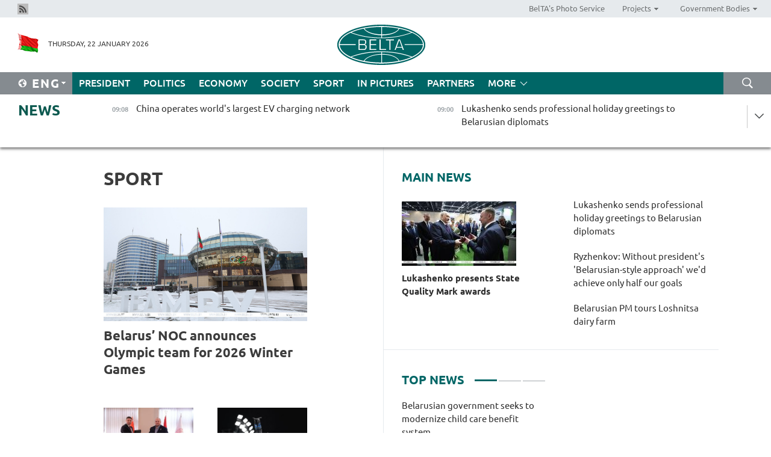

--- FILE ---
content_type: text/html; charset=UTF-8
request_url: https://eng.belta.by/sport/page/23/?day=05&month=10&year=22
body_size: 11925
content:
    
    	<!DOCTYPE HTML>
	<html lang="en-EN" >
	<head  prefix="article: https://ogp.me/ns/article#">
		<title>Sport Page 23</title>
		<meta http-equiv="Content-Type" content="text/html; charset=utf-8">
                <meta name="viewport" content="width=device-width">
		<link rel="stylesheet" href="/styles/general_styles.css" type="text/css">
                                <link rel="stylesheet" href="/styles/styles2.css?1769063081" type="text/css">
                                <link rel="stylesheet" href="/styles/styles.css?1769063081" type="text/css">
                <link rel="stylesheet" href="/styles/tr_styles.css" type="text/css">
                            <link rel="icon" href="/desimages/fav.png" type="image/png">
		<meta name="keywords" content="sports news, sports, all about sports, football, football news, hockey, hockey news, biathlon, results, score, Domracheva, tennis, basketball, volleyball, tournament standings, match results, world championship, European championship, gymnastics, freestyle, BATE, Dinamo">
		<meta name="description" content="Sports. Sports news. Belarusian and world sports news. From football and hockey to tennis and biathlon Page 23">
                
                 <link rel = "canonical" href="https://eng.belta.by/sport/page/23/">
                 
	    		                        <!-- Yandex.Metrika informer -->
<a href="https://metrika.yandex.by/stat/?id=15029098&amp;from=informer"
target="_blank" rel="nofollow"><img src="https://informer.yandex.ru/informer/15029098/1_1_FFFFFFFF_EFEFEFFF_0_pageviews"
style="width:80px; height:15px; border:0; display:none" alt="Яндекс.Метрика" title="Яндекс.Метрика: данные за сегодня (просмотры)" class="ym-advanced-informer" data-cid="15029098" data-lang="ru" /></a>
<!-- /Yandex.Metrika informer -->

<!-- Yandex.Metrika counter -->
<script type="text/javascript" >
   (function(m,e,t,r,i,k,a){m[i]=m[i]||function(){(m[i].a=m[i].a||[]).push(arguments)};
   m[i].l=1*new Date();
   for (var j = 0; j < document.scripts.length; j++) {if (document.scripts[j].src === r) { return; }}
   k=e.createElement(t),a=e.getElementsByTagName(t)[0],k.async=1,k.src=r,a.parentNode.insertBefore(k,a)})
   (window, document, "script", "https://mc.yandex.ru/metrika/tag.js", "ym");

   ym(15029098, "init", {
        clickmap:true,
        trackLinks:true,
        accurateTrackBounce:true,
        webvisor:true
   });
</script>
<noscript><div><img src="https://mc.yandex.ru/watch/15029098" style="position:absolute; left:-9999px;" alt="" /></div></noscript>
<!-- /Yandex.Metrika counter -->

            
                        <meta name="google-site-verification" content="Dd8uWU7VCf77OeeHXR5DHMQmZ-7j6FLk_JRDg71UqnQ" />

            
        

                                                                	</head>
	
	<body>

                
        <a id="top"></a>

    <div class="all   ">
        <div class="ban_main_top">
            
        </div>
        <div class="top_line">
	                <div class="social_icons">
                                          <a href="/rss" title="Rss"  target ="_self" onmouseover="this.children[0].src='https://eng.belta.by/images/storage/banners/000015_e75332d9759a535dbd02582b38240ace_work.jpg'" onmouseout="this.children[0].src='https://eng.belta.by/images/storage/banners/000015_06c67faab12793f011de90a38aef8cf1_work.jpg'">
                    <img src="https://eng.belta.by/images/storage/banners/000015_06c67faab12793f011de90a38aef8cf1_work.jpg" alt="Rss" title="Rss" />
                </a>
                        </div>
    
	        <script>
        var scroll_items = Array();
    </script>
<div class="projects_menu">
	
                    <div class="projects_menu_item " id="pr_el_97"><a target="_blank"  href="https://photobelta.by/"  title="BelTA&#039;s Photo Service" >
            <span>BelTA&#039;s Photo Service</span>    </a>
            </div>
	
                    <div class="projects_menu_item projects_menu_drop" id="pr_el_98"><a   href="https://eng.belta.by/"  title="Projects" >
            <span>Projects</span>    </a>
                    <script>
                var scroll_pr_m = "pr_m_98";
                scroll_items[scroll_items.length] = "pr_m_98";
            </script>
          <div class="projects_menu_s" id="pr_m_98">  
           	
                <div class="pr_menu_s_item">
                                                                                                                        <a target="_blank"   href="https://atom.belta.by/en" title="NUCLEAR POWER IN BELARUS AND WORLDWIDE" >NUCLEAR POWER IN BELARUS AND WORLDWIDE</a>
                        
                                    </div>
                       </div> 
            </div>
	
                    <div class="projects_menu_item projects_menu_drop" id="pr_el_105"><a   href="https://eng.belta.by/"  title="Government Bodies" >
            <span>Government Bodies</span>    </a>
                    <script>
                var scroll_pr_m = "pr_m_105";
                scroll_items[scroll_items.length] = "pr_m_105";
            </script>
          <div class="projects_menu_s" id="pr_m_105">  
           	
                <div class="pr_menu_s_item">
                                                                                                                        <a target="_blank"   href="http://president.gov.by/en/" title="President of the Republic of Belarus" >President of the Republic of Belarus</a>
                        
                                    </div>
            	
                <div class="pr_menu_s_item">
                                                                                                                        <a target="_blank"   href="http://www.government.by/en/" title="The Council of Ministers of the Republic of Belarus" >The Council of Ministers of the Republic of Belarus</a>
                        
                                    </div>
            	
                <div class="pr_menu_s_item">
                                                                                                                        <a target="_blank"   href="http://www.sovrep.gov.by/en/" title="The Council of the Republic of the National Assembly of the Republic of Belarus" >The Council of the Republic of the National Assembly of the Republic of Belarus</a>
                        
                                    </div>
            	
                <div class="pr_menu_s_item">
                                                                                                                        <a target="_blank"   href="http://house.gov.by/index.php/,,,,,1,0,0.html" title="The House of Representatives of the National Assembly of the Republic of Belarus" >The House of Representatives of the National Assembly of the Republic of Belarus</a>
                        
                                    </div>
            	
                <div class="pr_menu_s_item">
                                                                                                                        <a target="_blank"   href="http://www.kc.gov.by/en/main.aspx" title="The Constitutional Court of the Republic of Belarus" >The Constitutional Court of the Republic of Belarus</a>
                        
                                    </div>
            	
                <div class="pr_menu_s_item">
                                                                                                                        <a target="_blank"   href="http://www.supcourt.by/" title="The Supreme Court of the Republic of Belarus" >The Supreme Court of the Republic of Belarus</a>
                        
                                    </div>
            	
                <div class="pr_menu_s_item">
                                                                                                                        <a target="_blank"   href="http://www.kgk.gov.by/en" title="The State Control Committee of the Republic of Belarus" >The State Control Committee of the Republic of Belarus</a>
                        
                                    </div>
            	
                <div class="pr_menu_s_item">
                                                                                                                        <a target="_blank"   href="http://www.prokuratura.gov.by/en/" title="The Prosecutor General’s Office of the Republic of Belarus" >The Prosecutor General’s Office of the Republic of Belarus</a>
                        
                                    </div>
            	
                <div class="pr_menu_s_item">
                                                                                                                        <a target="_blank"   href="http://www.nbrb.by/engl/" title="The National Bank of the Republic of Belarus" >The National Bank of the Republic of Belarus</a>
                        
                                    </div>
            	
                <div class="pr_menu_s_item">
                                                                                                                        <a target="_blank"   href="http://www.mas.by/ru" title="Ministry of Architecture and Construction" >Ministry of Architecture and Construction</a>
                        
                                    </div>
            	
                <div class="pr_menu_s_item">
                                                                                                                        <a target="_blank"   href="http://mvd.gov.by/en/main.aspx" title="Ministry of the Interior" >Ministry of the Interior</a>
                        
                                    </div>
            	
                <div class="pr_menu_s_item">
                                                                                                                        <a target="_blank"   href="http://minzdrav.gov.by/" title="Ministry of Public Health" >Ministry of Public Health</a>
                        
                                    </div>
            	
                <div class="pr_menu_s_item">
                                                                                                                        <a target="_blank"   href="http://www.mjkx.gov.by/" title="Ministry of Housing and Utilities Services" >Ministry of Housing and Utilities Services</a>
                        
                                    </div>
            	
                <div class="pr_menu_s_item">
                                                                                                                        <a target="_blank"   href="http://mfa.gov.by/en/" title="Ministry of Foreign Affairs" >Ministry of Foreign Affairs</a>
                        
                                    </div>
            	
                <div class="pr_menu_s_item">
                                                                                                                        <a target="_blank"   href="http://www.mininform.gov.by/ru/" title="Ministry of Information" >Ministry of Information</a>
                        
                                    </div>
            	
                <div class="pr_menu_s_item">
                                                                                                                        <a target="_blank"   href="http://www.nalog.gov.by/ru/" title="Ministry for Taxes and Levies" >Ministry for Taxes and Levies</a>
                        
                                    </div>
            	
                <div class="pr_menu_s_item">
                                                                                                                        <a target="_blank"   href="http://www.kultura.by/" title="Ministry of Culture" >Ministry of Culture</a>
                        
                                    </div>
            	
                <div class="pr_menu_s_item">
                                                                                                                        <a target="_blank"   href="http://www.mlh.gov.by/en/forestry/resources.html" title="Ministry of Forestry" >Ministry of Forestry</a>
                        
                                    </div>
            	
                <div class="pr_menu_s_item">
                                                                                                                        <a target="_blank"   href="http://www.mil.by/en/" title="Ministry of Defense" >Ministry of Defense</a>
                        
                                    </div>
            	
                <div class="pr_menu_s_item">
                                                                                                                        <a target="_blank"   href="http://edu.gov.by/" title="Ministry of Education" >Ministry of Education</a>
                        
                                    </div>
            	
                <div class="pr_menu_s_item">
                                                                                                                        <a target="_blank"   href="http://minpriroda.gov.by/en/" title="Ministry of Natural Resources and Environmental Protection" >Ministry of Natural Resources and Environmental Protection</a>
                        
                                    </div>
            	
                <div class="pr_menu_s_item">
                                                                                                                        <a target="_blank"   href="http://www.minprom.gov.by/eng/welcome" title="Ministry of Industry" >Ministry of Industry</a>
                        
                                    </div>
            	
                <div class="pr_menu_s_item">
                                                                                                                        <a target="_blank"   href="http://www.mpt.gov.by/en/" title="Ministry of Communications and Informatization" >Ministry of Communications and Informatization</a>
                        
                                    </div>
            	
                <div class="pr_menu_s_item">
                                                                                                                        <a target="_blank"   href="https://www.mshp.gov.by/" title="Ministry of Agriculture and Food" >Ministry of Agriculture and Food</a>
                        
                                    </div>
            	
                <div class="pr_menu_s_item">
                                                                                                                        <a target="_blank"   href="http://mst.gov.by/en" title="Ministry of Sport and Tourism" >Ministry of Sport and Tourism</a>
                        
                                    </div>
            	
                <div class="pr_menu_s_item">
                                                                                                                        <a target="_blank"   href="http://www.mintorg.gov.by/index.php?lang=en" title="Ministry of Trade" >Ministry of Trade</a>
                        
                                    </div>
            	
                <div class="pr_menu_s_item">
                                                                                                                        <a target="_blank"   href="http://www.mintrans.gov.by/eng/index" title="Ministry of Transport and Communications" >Ministry of Transport and Communications</a>
                        
                                    </div>
            	
                <div class="pr_menu_s_item">
                                                                                                                        <a target="_blank"   href="http://www.mintrud.gov.by/en" title="Ministry of Labour and Social Protection" >Ministry of Labour and Social Protection</a>
                        
                                    </div>
            	
                <div class="pr_menu_s_item">
                                                                                                                        <a target="_blank"   href="http://mchs.gov.by/" title="Ministry for Emergency Situations" >Ministry for Emergency Situations</a>
                        
                                    </div>
            	
                <div class="pr_menu_s_item">
                                                                                                                        <a target="_blank"   href="http://www.minfin.gov.by/" title="Ministry of Finance" >Ministry of Finance</a>
                        
                                    </div>
            	
                <div class="pr_menu_s_item">
                                                                                                                        <a target="_blank"   href="http://www.economy.gov.by/en" title="Ministry of Economy" >Ministry of Economy</a>
                        
                                    </div>
            	
                <div class="pr_menu_s_item">
                                                                                                                        <a target="_blank"   href="http://www.minenergo.gov.by/en" title="Ministry of Energy" >Ministry of Energy</a>
                        
                                    </div>
            	
                <div class="pr_menu_s_item">
                                                                                                                        <a target="_blank"   href="http://minjust.gov.by/en/" title="Ministry of Justice" >Ministry of Justice</a>
                        
                                    </div>
            	
                <div class="pr_menu_s_item">
                                                                                                                        <a target="_blank"   href="http://www.gki.gov.by/" title="State Committee for the Management of State Property" >State Committee for the Management of State Property</a>
                        
                                    </div>
            	
                <div class="pr_menu_s_item">
                                                                                                                        <a target="_blank"   href="http://www.gknt.gov.by/opencms/opencms/en/index.html" title="State Committee for Science and Technologies" >State Committee for Science and Technologies</a>
                        
                                    </div>
            	
                <div class="pr_menu_s_item">
                                                                                                                        <a target="_blank"   href="http://gosstandart.gov.by/en-US/" title="State Committee for Standardization" >State Committee for Standardization</a>
                        
                                    </div>
            	
                <div class="pr_menu_s_item">
                                                                                                                        <a target="_blank"   href="http://gpk.gov.by/" title="State Border Committee" >State Border Committee</a>
                        
                                    </div>
            	
                <div class="pr_menu_s_item">
                                                                                                                        <a target="_blank"   href="http://www.gtk.gov.by/en" title="State Customs Committee" >State Customs Committee</a>
                        
                                    </div>
            	
                <div class="pr_menu_s_item">
                                                                                                                        <a target="_blank"   href="http://www.belstat.gov.by/en/" title="National Statistics Committee" >National Statistics Committee</a>
                        
                                    </div>
            	
                <div class="pr_menu_s_item">
                                                                                                                        <a target="_blank"   href="http://sk.gov.by/en/" title="Investigative Committee of the Republic of Belarus" >Investigative Committee of the Republic of Belarus</a>
                        
                                    </div>
            	
                <div class="pr_menu_s_item">
                                                                                                                        <a target="_blank"   href="http://brest-region.gov.by/index.php/en/" title="Brest Oblast Executive Committee" >Brest Oblast Executive Committee</a>
                        
                                    </div>
            	
                <div class="pr_menu_s_item">
                                                                                                                        <a target="_blank"   href="http://www.vitebsk-region.gov.by/en" title="Vitebsk Oblast Executive Committee" >Vitebsk Oblast Executive Committee</a>
                        
                                    </div>
            	
                <div class="pr_menu_s_item">
                                                                                                                        <a target="_blank"   href="http://gomel-region.gov.by/en/" title="Gomel Oblast Executive Committee" >Gomel Oblast Executive Committee</a>
                        
                                    </div>
            	
                <div class="pr_menu_s_item">
                                                                                                                        <a target="_blank"   href="http://www.region.grodno.by/en" title="Grodno Oblast Executive Committee" >Grodno Oblast Executive Committee</a>
                        
                                    </div>
            	
                <div class="pr_menu_s_item">
                                                                                                                        <a target="_blank"   href="http://www.minsk-region.gov.by/en/" title="Minsk Oblast Executive Committee" >Minsk Oblast Executive Committee</a>
                        
                                    </div>
            	
                <div class="pr_menu_s_item">
                                                                                                                        <a target="_blank"   href="http://mogilev-region.gov.by/en" title="Mogilev Oblast Executive Committee" >Mogilev Oblast Executive Committee</a>
                        
                                    </div>
            	
                <div class="pr_menu_s_item">
                                                                                                                        <a target="_blank"   href="http://minsk.gov.by/en/" title="Minsk City Executive Committee" >Minsk City Executive Committee</a>
                        
                                    </div>
                       </div> 
            </div>
</div>

     
        </div>
        <div class="header">
            <div class="header_date">
                                            <a class="header_flag" href="https://eng.belta.by" title="Flag"  target ="_self">
                <img 
                    src="https://eng.belta.by/images/storage/banners/000205_a31067f5f47a6d3dd1198811096c7f92_work.jpg" 
                    alt="Flag" 
                    title="Flag" 
                                    />
            </a>
            
                Thursday, 22 January 2026
            </div>
	            	        <div class="logo">
            
                                                                    <a href="/" title="Belarusian Telegraph Agency"  target ="_self">
                            <span class="logo_img"><img src="https://eng.belta.by/images/storage/banners/000016_c6fefed385e51552b15905774bf48fbf_work.jpg" alt="Belarusian Telegraph Agency" title="Belarusian Telegraph Agency" /></span>
                                                    </a>
                                                        </div>
    
            <div class="weather_currency">
                <div class="weather_currency_inner">
                
	 	
                </div>
	    
            </div>
        </div>
    <div class="menu_line" >

	    <div class="main_langs" id="main_langs">
            <div class="main_langs_inner" id="main_langs_inner">
	
                                                    	
                                    <div class="main_lang_item" ><a target="_blank"   href="https://belta.by" title="Рус" >Рус</a></div>
        	
                                    <div class="main_lang_item" ><a target="_blank"   href="https://blr.belta.by" title="Бел" >Бел</a></div>
        	
                                    <div class="main_lang_item" ><a target="_blank"   href="https://pol.belta.by/" title="Pl" >Pl</a></div>
        	
                                    <div class="main_lang_item" ><a target="_blank"   href="https://deu.belta.by/" title="Deu" >Deu</a></div>
        	
                                    <div class="main_lang_item" ><a target="_blank"   href="https://esp.belta.by/" title="Esp" >Esp</a></div>
        	
                                    <div class="main_lang_item" ><a target="_blank"   href="https://chn.belta.by/" title="中文" >中文</a></div>
        </div>
<div class="main_lang_item main_lang_selected" ><a   href="https://eng.belta.by/" title="Eng">Eng</a></div>
</div>
		

	       <div class="h_menu_fp" id="h_menu_fp" >
    <div class="h_menu_title" id="h_menu_title">
                Menu
    </div>
            <div class="h_menu_s" id="h_menu_s"></div>
        <div class="menu_more">
            <div class="menu_more_title" id="h_menu_more" >More </div>
                    <div id="h_menu" class="h_menu">
                <div class="content_all_margin">
	                        <div class="menu_els" id="h_menu_line_1">
                                                            <div class="menu_item " id="h_menu_item_1_1">
                            <a   href="https://eng.belta.by/president/" title="President">President</a>
                        </div>
                                                                                <div class="menu_item " id="h_menu_item_1_2">
                            <a   href="https://eng.belta.by/politics/" title="Politics">Politics</a>
                        </div>
                                                                                <div class="menu_item " id="h_menu_item_1_3">
                            <a   href="https://eng.belta.by/economics/" title="Economy">Economy</a>
                        </div>
                                                                                <div class="menu_item " id="h_menu_item_1_4">
                            <a   href="https://eng.belta.by/society/" title="Society">Society</a>
                        </div>
                                                                                <div class="menu_item menu_item_selected" id="h_menu_item_1_5">
                            <a   href="https://eng.belta.by/sport/" title="Sport">Sport</a>
                        </div>
                                                                                <div class="menu_item " id="h_menu_item_1_6">
                            <a   href="https://eng.belta.by/fotoreportage/" title="In Pictures">In Pictures</a>
                        </div>
                                                                                <div class="menu_item " id="h_menu_item_1_7">
                            <a   href="https://eng.belta.by/partner_news/" title="Partners">Partners</a>
                        </div>
                                                </div>
                                            <div class="menu_els" id="h_menu_line_2">
                                                            <div class="menu_item " id="h_menu_item_2_1">
                            <a   href="https://eng.belta.by/photonews/" title="Daily Snapshot">Daily Snapshot</a>
                        </div>
                                                                                <div class="menu_item " id="h_menu_item_2_2">
                            <a   href="https://eng.belta.by/video/" title="Video">Video</a>
                        </div>
                                                </div>
                                            <div class="menu_els" id="h_menu_line_3">
                                                            <div class="menu_item " id="h_menu_item_3_1">
                            <a   href="https://eng.belta.by/about_company/" title="About BelTA">About BelTA</a>
                        </div>
                                                                                <div class="menu_item " id="h_menu_item_3_2">
                            <a   href="https://eng.belta.by/products/" title="Products and services">Products and services</a>
                        </div>
                                                                                <div class="menu_item " id="h_menu_item_3_3">
                            <a   href="https://eng.belta.by/subscription/" title="Subscription">Subscription</a>
                        </div>
                                                                                <div class="menu_item " id="h_menu_item_3_4">
                            <a   href="https://eng.belta.by/contacts/" title="Contact us">Contact us</a>
                        </div>
                                                </div>
                                            <div class="menu_els" id="h_menu_line_4">
                                                            <div class="menu_item " id="h_menu_item_4_1">
                            <a   href="https://eng.belta.by/opinions/" title="Experts">Experts</a>
                        </div>
                                                </div>
                            </div>
       
    </div>
                    </div>
           </div>            
	


	
    
    
	    <div class="search_btn" onclick="open_search('search')"></div>
<form action="/search/getResultsForPeriod/" id="search">
    <input type="text" name="query" value="" placeholder="Search website" class="search_edit"/>
    <input type="submit" value="Search" class="search_submit" />
    <div class="clear"></div>
        <div class="fp_search_where">
        <span id="fp_search_where">Search where:</span>
            <input type="radio" name="group" value="0" id="group_0"/><label for="group_0">Search everywhere</label>
                            </div>
       <div class="fp_search_where">
        <span id="fp_search_when">In period</span>
            <input type="radio" name="period" value="0" id="period_0"/><label for="period_0">Entire period</label>
            <input type="radio" name="period" value="1" id="period_1"/><label for="period_1">Entire day</label>
            <input type="radio" name="period" value="2" id="period_2"/><label for="period_2">Entire week</label>
            <input type="radio" name="period" value="3" id="period_3"/><label for="period_3">Entire month</label>
            <input type="radio" name="period" value="4" id="period_4"/><label for="period_4">Entire year</label>
                </div>
    <div class="search_close close_btn" onclick="close_search('search')"></div>
</form>
   

    </div>
    <div class="top_lenta_inner">
  <div class="top_lenta">
    <a href="/" title="Back to main" class="tl_logo"></a>
    <div class="tl_title">
                    <a href="https://eng.belta.by/all_news" title="News">News</a>
            </div>
                            <div class="tl_inner" id="tl_inner">
        
        <div class="tl_item">
	        	            	        	                                                                        	                	                                <a  href="https://eng.belta.by/partner_news/view/china-operates-worlds-largest-ev-charging-network-176037-2026/"   title="China operates world&#039;s largest EV charging network  ">
                    <span class="tl_date">
                                                                                                <span>09:08</span>
                    </span>
                    <span class="tl_news">China operates world's largest EV charging network  </span>
                    <span class="tl_node">Partners</span>
                </a>
        </div>
        
        <div class="tl_item">
	        	            	        	                                                                        	                	                                <a  href="https://eng.belta.by/president/view/lukashenko-sends-professional-holiday-greetings-to-belarusian-diplomats-176035-2026/"   title="Lukashenko sends professional holiday greetings to Belarusian diplomats">
                    <span class="tl_date">
                                                                                                <span>09:00</span>
                    </span>
                    <span class="tl_news">Lukashenko sends professional holiday greetings to Belarusian diplomats</span>
                    <span class="tl_node">President</span>
                </a>
        </div>
        
        <div class="tl_item">
	        	            	            	            	        	                            <div class="lenta_date_box">
                    <div class="lenta_date">
                   	               21.01.26
	                              <div class="line"></div>
                    </div>
                    </div>
	                                                                        	                	                                <a  href="https://eng.belta.by/society/view/belarusian-interior-ministry-refutes-fake-news-about-indian-national-in-forced-labor-176034-2026/"   title="Belarusian Interior Ministry refutes fake news about Indian national in forced labor">
                    <span class="tl_date">
                                                                                                    <span class="lenta_date_past">21.01.26</span>
                                                <span>22:39</span>
                    </span>
                    <span class="tl_news">Belarusian Interior Ministry refutes fake news about Indian national in forced labor</span>
                    <span class="tl_node">Society</span>
                </a>
        </div>
        
        <div class="tl_item">
	        	            	        	                                                                        	                	                                <a  href="https://eng.belta.by/society/view/analyst-european-regimes-viability-hinges-on-warfare-176031-2026/"   title="Analyst: European regimes’ viability hinges on warfare">
                    <span class="tl_date">
                                                                                                    <span class="lenta_date_past">21.01.26</span>
                                                <span>19:59</span>
                    </span>
                    <span class="tl_news">Analyst: European regimes’ viability hinges on warfare</span>
                    <span class="tl_node">Society</span>
                </a>
        </div>
        
        <div class="tl_item">
	        	            	        	                                                                        	                	                                <a  href="https://eng.belta.by/fotoreportage/view/turkiyes-cappadocia-176022-2026/"   title="Türkiye&#039;s Cappadocia">
                    <span class="tl_date">
                                                                                                    <span class="lenta_date_past">21.01.26</span>
                                                <span>19:42</span>
                    </span>
                    <span class="tl_news">Türkiye's Cappadocia</span>
                    <span class="tl_node">In Pictures</span>
                </a>
        </div>
        
        <div class="tl_item">
	        	            	        	                                                                        	                	                                <a  href="https://eng.belta.by/society/view/belarus-palace-of-independence-opens-new-season-with-tour-for-120-guests-176033-2026/"   title="Belarus’ Palace of Independence opens new season with tour for 120 guests">
                    <span class="tl_date">
                                                                                                    <span class="lenta_date_past">21.01.26</span>
                                                <span>19:27</span>
                    </span>
                    <span class="tl_news">Belarus’ Palace of Independence opens new season with tour for 120 guests</span>
                    <span class="tl_node">Society</span>
                </a>
        </div>
        
        <div class="tl_item">
	        	            	        	                                                                        	                	                                <a  href="https://eng.belta.by/society/view/over-150-meetings-new-partners-council-of-the-republic-takes-stock-of-international-activity-in-2025-176032-2026/"   title="Over 150 meetings, new partners: Council of the Republic takes stock of international activity in 2025">
                    <span class="tl_date">
                                                                                                    <span class="lenta_date_past">21.01.26</span>
                                                <span>19:11</span>
                    </span>
                    <span class="tl_news">Over 150 meetings, new partners: Council of the Republic takes stock of international activity in 2025</span>
                    <span class="tl_node">Society</span>
                </a>
        </div>
        
        <div class="tl_item">
	        	            	        	                                                                        	                	                                <a  href="https://eng.belta.by/society/view/minsk-youth-presents-68-projects-for-100-ideas-for-belarus-competition-176025-2026/"   title="Minsk youth presents 68 projects for 100 Ideas for Belarus contest">
                    <span class="tl_date">
                                                                                                    <span class="lenta_date_past">21.01.26</span>
                                                <span>18:48</span>
                    </span>
                    <span class="tl_news">Minsk youth presents 68 projects for 100 Ideas for Belarus contest</span>
                    <span class="tl_node">Society</span>
                </a>
        </div>
        
        <div class="tl_item">
	        	            	        	                                                                        	                	                                <a  href="https://eng.belta.by/economics/view/belarusian-mtz-explores-tractor-assembly-project-in-tanzania-176030-2026/"   title="Belarusian MTZ explores tractor assembly project in Tanzania
  
 ">
                    <span class="tl_date">
                                                                                                    <span class="lenta_date_past">21.01.26</span>
                                                <span>18:26</span>
                    </span>
                    <span class="tl_news">Belarusian MTZ explores tractor assembly project in Tanzania
  
 </span>
                    <span class="tl_node">Economy</span>
                </a>
        </div>
        
        <div class="tl_item">
	        	            	        	                                                                        	                	                                <a  href="https://eng.belta.by/society/view/belarus-chad-sign-roadmap-to-advance-military-technical-cooperation-176029-2026/"   title="Belarus, Chad sign roadmap to advance military-technical cooperation">
                    <span class="tl_date">
                                                                                                    <span class="lenta_date_past">21.01.26</span>
                                                <span>18:12</span>
                    </span>
                    <span class="tl_news">Belarus, Chad sign roadmap to advance military-technical cooperation</span>
                    <span class="tl_node">Society</span>
                </a>
        </div>
        
        <div class="tl_item">
	        	            	        	                                                                        	                	                                <a  href="https://eng.belta.by/society/view/molostov-belarusian-border-service-effectively-guards-state-border-amid-challenging-conditions-176028-2026/"   title="Molostov: Belarusian border service effectively guards state border amid challenging conditions ">
                    <span class="tl_date">
                                                                                                    <span class="lenta_date_past">21.01.26</span>
                                                <span>17:55</span>
                    </span>
                    <span class="tl_news">Molostov: Belarusian border service effectively guards state border amid challenging conditions </span>
                    <span class="tl_node">Society</span>
                </a>
        </div>
        
        <div class="tl_item">
	        	            	        	                                                                        	                	                                <a  href="https://eng.belta.by/politics/view/fm-comments-on-belarus-role-in-africas-development-176027-2026/"   title="FM comments on Belarus’ role in Africa’s development">
                    <span class="tl_date">
                                                                                                    <span class="lenta_date_past">21.01.26</span>
                                                <span>17:37</span>
                    </span>
                    <span class="tl_news">FM comments on Belarus’ role in Africa’s development</span>
                    <span class="tl_node">Politics</span>
                </a>
        </div>
        
        <div class="tl_item">
	        	            	        	                                                                        	                	                                <a  href="https://eng.belta.by/politics/view/beautiful-women-reliable-tractors-potash-fertilizers-what-else-is-belarus-known-for-abroad-176026-2026/"   title="Beautiful women, reliable tractors, potash fertilizers: What else is Belarus known for abroad?">
                    <span class="tl_date">
                                                                                                    <span class="lenta_date_past">21.01.26</span>
                                                <span>17:18</span>
                    </span>
                    <span class="tl_news">Beautiful women, reliable tractors, potash fertilizers: What else is Belarus known for abroad?</span>
                    <span class="tl_node">Politics</span>
                </a>
        </div>
        
        <div class="tl_item">
	        	            	        	                                                                        	                	                                <a  href="https://eng.belta.by/sport/view/hockey-federations-of-belarus-turkiye-sign-memorandum-of-cooperation-176024-2026/"   title="Hockey federations of Belarus, Türkiye sign memorandum of cooperation ">
                    <span class="tl_date">
                                                                                                    <span class="lenta_date_past">21.01.26</span>
                                                <span>16:58</span>
                    </span>
                    <span class="tl_news">Hockey federations of Belarus, Türkiye sign memorandum of cooperation </span>
                    <span class="tl_node">Sport</span>
                </a>
        </div>
        
        <div class="tl_item">
	        	            	        	                                                                        	                	                                <a  href="https://eng.belta.by/politics/view/ryzhenkov-sees-potential-for-improving-ties-with-european-countries-176023-2026/"   title="Ryzhenkov sees potential for improving ties with European countries">
                    <span class="tl_date">
                                                                                                    <span class="lenta_date_past">21.01.26</span>
                                                <span>16:24</span>
                    </span>
                    <span class="tl_news">Ryzhenkov sees potential for improving ties with European countries</span>
                    <span class="tl_node">Politics</span>
                </a>
        </div>
        
        <div class="tl_item">
	        	            	        	                                                                        	                	                                <a  href="https://eng.belta.by/economics/view/belarusian-milk-processing-plant-to-be-set-up-in-russias-kirov-oblast-176019-2026/"   title="Belarusian milk processing plant to be set up in Russia’s Kirov Oblast">
                    <span class="tl_date">
                                                                                                    <span class="lenta_date_past">21.01.26</span>
                                                <span>16:01</span>
                    </span>
                    <span class="tl_news">Belarusian milk processing plant to be set up in Russia’s Kirov Oblast</span>
                    <span class="tl_node">Economy</span>
                </a>
        </div>
        
        <div class="tl_item">
	        	            	        	                                                                        	                	                                <a  href="https://eng.belta.by/society/view/belarusian-upper-house-of-parliament-ratifies-visa-waiver-agreement-with-oman-176021-2026/"   title="Belarusian upper house of parliament ratifies visa waiver agreement with Oman">
                    <span class="tl_date">
                                                                                                    <span class="lenta_date_past">21.01.26</span>
                                                <span>15:40</span>
                    </span>
                    <span class="tl_news">Belarusian upper house of parliament ratifies visa waiver agreement with Oman</span>
                    <span class="tl_node">Society</span>
                </a>
        </div>
        
        <div class="tl_item">
	        	            	        	                                                                        	                	                                <a  href="https://eng.belta.by/politics/view/ryzhenkov-without-presidents-belarusian-style-approach-wed-achieve-only-half-our-goals-176020-2026/"   title="Ryzhenkov: Without president&#039;s &#039;Belarusian-style approach&#039; we&#039;d achieve only half our goals
   ">
                    <span class="tl_date">
                                                                                                    <span class="lenta_date_past">21.01.26</span>
                                                <span>15:07</span>
                    </span>
                    <span class="tl_news">Ryzhenkov: Without president's 'Belarusian-style approach' we'd achieve only half our goals
   </span>
                    <span class="tl_node">Politics</span>
                </a>
        </div>
        
        <div class="tl_item">
	        	            	        	                                                                        	                	                                <a  href="https://eng.belta.by/society/view/expert-explains-board-of-peace-importance-for-belarus-176017-2026/"   title="Expert explains Board of Peace importance for Belarus">
                    <span class="tl_date">
                                                                                                    <span class="lenta_date_past">21.01.26</span>
                                                <span>14:53</span>
                    </span>
                    <span class="tl_news">Expert explains Board of Peace importance for Belarus</span>
                    <span class="tl_node">Society</span>
                </a>
        </div>
        
        <div class="tl_item">
	        	            	        	                                                                        	                	                                <a  href="https://eng.belta.by/society/view/expert-ukraines-negotiating-position-deteriorates-each-day-176015-2026/"   title="Expert: Ukraine&#039;s negotiating position deteriorates each day  ">
                    <span class="tl_date">
                                                                                                    <span class="lenta_date_past">21.01.26</span>
                                                <span>14:19</span>
                    </span>
                    <span class="tl_news">Expert: Ukraine's negotiating position deteriorates each day  </span>
                    <span class="tl_node">Society</span>
                </a>
        </div>
        
        <div class="tl_item">
	        	            	        	                                                                        	                	                                <a  href="https://eng.belta.by/society/view/belarusian-pm-tours-loshnitsa-dairy-farm-176018-2026/"   title="Belarusian PM tours Loshnitsa dairy farm">
                    <span class="tl_date">
                                                                                                    <span class="lenta_date_past">21.01.26</span>
                                                <span>13:51</span>
                    </span>
                    <span class="tl_news">Belarusian PM tours Loshnitsa dairy farm</span>
                    <span class="tl_node">Society</span>
                </a>
        </div>
        
        <div class="tl_item">
	        	            	        	                                                                        	                	                                <a  href="https://eng.belta.by/economics/view/grodnoinvest-fez-residents-attract-119-million-in-foreign-investment-in-2025-176013-2026/"   title="Grodnoinvest FEZ residents attract $119 million in foreign investment in 2025">
                    <span class="tl_date">
                                                                                                    <span class="lenta_date_past">21.01.26</span>
                                                <span>13:32</span>
                    </span>
                    <span class="tl_news">Grodnoinvest FEZ residents attract $119 million in foreign investment in 2025</span>
                    <span class="tl_node">Economy</span>
                </a>
        </div>
        
        <div class="tl_item">
	        	            	        	                                                                        	                	                                <a  href="https://eng.belta.by/sport/view/belarus-derugo-andrianova-earn-spots-for-2026-winter-games-176010-2026/"   title="Belarus’ Derugo, Andrianova earn spots for 2026 Winter Games ">
                    <span class="tl_date">
                                                                                                    <span class="lenta_date_past">21.01.26</span>
                                                <span>13:06</span>
                    </span>
                    <span class="tl_news">Belarus’ Derugo, Andrianova earn spots for 2026 Winter Games </span>
                    <span class="tl_node">Sport</span>
                </a>
        </div>
        
        <div class="tl_item">
	        	            	        	                                                                        	                	                                <a  href="https://eng.belta.by/society/view/expert-donroe-doctrine-aims-to-make-western-hemisphere-a-us-fortress-176016-2026/"   title="Expert: ‘Donroe Doctrine’ aims to make Western Hemisphere a U.S. fortress">
                    <span class="tl_date">
                                                                                                    <span class="lenta_date_past">21.01.26</span>
                                                <span>13:02</span>
                    </span>
                    <span class="tl_news">Expert: ‘Donroe Doctrine’ aims to make Western Hemisphere a U.S. fortress</span>
                    <span class="tl_node">Society</span>
                </a>
        </div>
        
        <div class="tl_item">
	        	            	        	                                                                        	                	                                <a  href="https://eng.belta.by/partner_news/view/oil-and-gas-discovery-in-kp-brings-good-news-for-energy-sector-176009-2026/"   title="Oil and gas discovery in KP brings good news for energy sector ">
                    <span class="tl_date">
                                                                                                    <span class="lenta_date_past">21.01.26</span>
                                                <span>12:44</span>
                    </span>
                    <span class="tl_news">Oil and gas discovery in KP brings good news for energy sector </span>
                    <span class="tl_node">Partners</span>
                </a>
        </div>
        
        <div class="tl_item">
	        	            	        	                                                                        	                	                                <a  href="https://eng.belta.by/economics/view/belarus-egypt-mull-over-joint-industrial-projects-176014-2026/"   title="Belarus, Egypt mull over joint industrial projects">
                    <span class="tl_date">
                                                                                                    <span class="lenta_date_past">21.01.26</span>
                                                <span>12:29</span>
                    </span>
                    <span class="tl_news">Belarus, Egypt mull over joint industrial projects</span>
                    <span class="tl_node">Economy</span>
                </a>
        </div>
        
        <div class="tl_item">
	        	            	        	                                                                        	                	                                <a  href="https://eng.belta.by/society/view/belarusian-government-seeks-to-modernize-child-care-allowance-system-176012-2026/"   title="Belarusian government seeks to modernize child care benefit system">
                    <span class="tl_date">
                                                                                                    <span class="lenta_date_past">21.01.26</span>
                                                <span>11:55</span>
                    </span>
                    <span class="tl_news">Belarusian government seeks to modernize child care benefit system</span>
                    <span class="tl_node">Society</span>
                </a>
        </div>
        
        <div class="tl_item">
	        	            	        	                                                                        	                	                                <a  href="https://eng.belta.by/partner_news/view/china-commences-second-phase-of-6g-technical-trials-176008-2026/"   title="China commences second phase of 6G technical trials  ">
                    <span class="tl_date">
                                                                                                    <span class="lenta_date_past">21.01.26</span>
                                                <span>11:21</span>
                    </span>
                    <span class="tl_news">China commences second phase of 6G technical trials  </span>
                    <span class="tl_node">Partners</span>
                </a>
        </div>
        
        <div class="tl_item">
	        	            	        	                                                                        	                	                                <a  href="https://eng.belta.by/economics/view/development-bank-to-support-supplies-of-belarus-machinery-to-tanzania-176007-2026/"   title="Development Bank to support supplies of Belarus’ machinery to Tanzania">
                    <span class="tl_date">
                                                                                                    <span class="lenta_date_past">21.01.26</span>
                                                <span>10:53</span>
                    </span>
                    <span class="tl_news">Development Bank to support supplies of Belarus’ machinery to Tanzania</span>
                    <span class="tl_node">Economy</span>
                </a>
        </div>
        
        <div class="tl_item">
	        	            	        	                                                                        	                	                                <a  href="https://eng.belta.by/economics/view/belarus-china-forge-stronger-ties-in-industry-humanitarian-affairs-176006-2026/"   title="Belarus, China forge stronger ties in industry, humanitarian affairs">
                    <span class="tl_date">
                                                                                                    <span class="lenta_date_past">21.01.26</span>
                                                <span>10:19</span>
                    </span>
                    <span class="tl_news">Belarus, China forge stronger ties in industry, humanitarian affairs</span>
                    <span class="tl_node">Economy</span>
                </a>
        </div>
        <a class="all_news" href="https://eng.belta.by/all_news" title="All news">All news</a> 
    </div>
    <div class="tl_arrow" title="" id="tl_arrow"></div>
    <a class="all_news main_left_col" href="https://eng.belta.by/all_news" title="All news">All news</a> 
  </div>
    
</div>    <div class="main">
      <div class="content">  
          <div class="content_margin">       
        	    
						    <div class="content_margin">    
	<h1 class="upper">Sport</h1>
	    <div class="main_in_rubric">
                                                                <a href="https://eng.belta.by/sport/view/belarus-noc-announces-olympic-team-for-2026-winter-games-175974-2026/"  title="Belarus’ NOC announces Olympic team for 2026 Winter Games" class="news_with_rubric_img">
                <img src="https://eng.belta.by/images/storage/news/with_archive/2026/000028_1768916919_175974_big.jpg" alt="An archive photo" title="An archive photo"/>
            </a>
                <a href="https://eng.belta.by/sport/view/belarus-noc-announces-olympic-team-for-2026-winter-games-175974-2026/"  title="Belarus’ NOC announces Olympic team for 2026 Winter Games" class="main_news1_title">
            Belarus’ NOC announces Olympic team for 2026 Winter Games
        </a>
            </div>

    <div >
	                                                                                                                        <div class="news_item_main">
                                            <a href="https://eng.belta.by/sport/view/hockey-federations-of-belarus-turkiye-sign-memorandum-of-cooperation-176024-2026/"  title="Hockey federations of Belarus, Türkiye sign memorandum of cooperation " class="news_with_rubric_img">
                           <img src="https://eng.belta.by/images/storage/news/with_archive/2026/000028_1769002075_176024_medium.jpg" alt="Photo courtesy of the Belarusian Hockey Federation" title="Photo courtesy of the Belarusian Hockey Federation"/>
                        </a>
                                        <a href="https://eng.belta.by/sport/view/hockey-federations-of-belarus-turkiye-sign-memorandum-of-cooperation-176024-2026/"  title="Hockey federations of Belarus, Türkiye sign memorandum of cooperation ">
                            Hockey federations of Belarus, Türkiye sign memorandum of cooperation 
                    </a>
            </div>
	                                                                                                                        <div class="news_item_main">
                                            <a href="https://eng.belta.by/sport/view/belarus-derugo-andrianova-earn-spots-for-2026-winter-games-176010-2026/"  title="Belarus’ Derugo, Andrianova earn spots for 2026 Winter Games " class="news_with_rubric_img">
                           <img src="https://eng.belta.by/images/storage/news/with_archive/2026/000028_1768984484_176010_medium.jpg" alt="Photo courtesy of Belarus&#039; NOC" title="Photo courtesy of Belarus&#039; NOC"/>
                        </a>
                                        <a href="https://eng.belta.by/sport/view/belarus-derugo-andrianova-earn-spots-for-2026-winter-games-176010-2026/"  title="Belarus’ Derugo, Andrianova earn spots for 2026 Winter Games ">
                            Belarus’ Derugo, Andrianova earn spots for 2026 Winter Games 
                    </a>
            </div>
	    </div>
    </div>    
	<div class="content_margin" id="inner">    
	                  	           	     
                       
                                                                                          <div class="new_date">
                    <div class="day">28</div><div class="month_year"><span>.</span>10.25</div>
                </div>
                           <div class="news_item">
               <div class="date">13:28</div>
		<a href="/sport/view/belarus-sasnovich-to-face-bencic-in-hong-kong-opener-172965-2025/"  title="Belarus’ Sasnovich to face Bencic in Hong Kong opener" class="rubric_item_title">
			Belarus’ Sasnovich to face Bencic in Hong Kong opener
		</a>
    
        </div>
                  	           	     
                       
                                                                                          <div class="new_date">
                    <div class="day">27</div><div class="month_year"><span>.</span>10.25</div>
                </div>
                           <div class="news_item">
               <div class="date">19:33</div>
		<a href="/sport/view/belarus-dmitrijevs-fifth-at-2025-u23-world-wrestling-championships-172923-2025/"  title="Belarus’ Dmitrijevs fifth at 2025 U23 World Wrestling Championships" class="rubric_item_title">
			Belarus’ Dmitrijevs fifth at 2025 U23 World Wrestling Championships
		</a>
    
        </div>
                  	           	     
                       
                                         <div class="news_item">
               <div class="date">11:37</div>
		<a href="/sport/view/belarus-khomutsianskaya-claims-itf-title-in-tashkent-172908-2025/"  title="Belarus’ Khomutsianskaya claims ITF title in Tashkent" class="rubric_item_title">
			Belarus’ Khomutsianskaya claims ITF title in Tashkent
		</a>
    
        </div>
                  	           	     
                       
                                                                                          <div class="new_date">
                    <div class="day">26</div><div class="month_year"><span>.</span>10.25</div>
                </div>
                           <div class="news_item">
               <div class="date">15:38</div>
		<a href="/sport/view/belarus-harnasko-wins-four-gold-medals-at-solo-cup-in-dubai-172891-2025/"  title="Belarus’ Harnasko wins four gold medals at Solo Cup in Dubai " class="rubric_item_title">
			Belarus’ Harnasko wins four gold medals at Solo Cup in Dubai 
		</a>
    
        </div>
                  	           	     
                       
                                                                                          <div class="new_date">
                    <div class="day">24</div><div class="month_year"><span>.</span>10.25</div>
                </div>
                           <div class="news_item">
               <div class="date">18:34</div>
		<a href="/sport/view/belarus-learn-opponents-for-futsal-euro-2026-172851-2025/"  title="Belarus learn opponents for Futsal EURO 2026" class="rubric_item_title">
			Belarus learn opponents for Futsal EURO 2026
		</a>
    
        </div>
                  	           	     
                       
                                         <div class="news_item">
               <div class="date">17:27</div>
		<a href="/sport/view/no-athletes-from-belarus-to-qualify-for-2026-paralympic-games-172854-2025/"  title="No athletes from Belarus to qualify for 2026 Paralympic Games" class="rubric_item_title">
			No athletes from Belarus to qualify for 2026 Paralympic Games
		</a>
    
        </div>
                  	           	     
                       
                                                                                          <div class="new_date">
                    <div class="day">23</div><div class="month_year"><span>.</span>10.25</div>
                </div>
                           <div class="news_item">
               <div class="date">16:03</div>
		<a href="/sport/view/ioc-president-comments-on-status-of-belarusian-athletes-for-2026-games-172816-2025/"  title="IOC president comments on status of Belarusian athletes for 2026 Games" class="rubric_item_title">
			IOC president comments on status of Belarusian athletes for 2026 Games
		</a>
    
        </div>
                  	           	     
                       
                                                                                          <div class="new_date">
                    <div class="day">22</div><div class="month_year"><span>.</span>10.25</div>
                </div>
                           <div class="news_item">
               <div class="date">12:33</div>
		<a href="/sport/view/belarus-miss-out-on-2025-world-artistic-gymnastics-championships-finals-172749-2025/"  title="Belarus miss out on 2025 World Artistic Gymnastics Championships finals" class="rubric_item_title">
			Belarus miss out on 2025 World Artistic Gymnastics Championships finals
		</a>
    
        </div>
                  	           	     
                       
                                                                                          <div class="new_date">
                    <div class="day">21</div><div class="month_year"><span>.</span>10.25</div>
                </div>
                           <div class="news_item">
               <div class="date">09:36</div>
		<a href="/sport/view/belarus-arutiunian-reaches-challenger-sioux-falls-main-draw-172696-2025/"  title="Belarus’ Arutiunian reaches Challenger Sioux Falls main draw" class="rubric_item_title">
			Belarus’ Arutiunian reaches Challenger Sioux Falls main draw
		</a>
    
        </div>
                  	           	     
                       
                                                                                          <div class="new_date">
                    <div class="day">20</div><div class="month_year"><span>.</span>10.25</div>
                </div>
                           <div class="news_item">
               <div class="date">17:28</div>
		<a href="/sport/view/belarus-to-compete-in-2025-u23-world-wrestling-championships-172683-2025/"  title="Belarus to compete in 2025 U23 World Wrestling Championships" class="rubric_item_title">
			Belarus to compete in 2025 U23 World Wrestling Championships
		</a>
    
        </div>
 
        
				        	<div class="pages pages_shift" id="pages">
               <div class="pages_inner">
				                    <a href="/sport/page/22/?day=20&month=10&year=25" title="Previous" class="p_prev" >Previous</a>
				                    <a href="/sport/page/11/?day=20&month=10&year=25" title="" class="p_prev_block" >[11..21]</a>
				                    <a href="/sport/page/21/?day=20&month=10&year=25" title="21" class="page_item " >21</a>
		                    <a href="/sport/page/22/?day=20&month=10&year=25" title="22" class="page_item " >22</a>
		                    <a href="/sport/page/23/?day=20&month=10&year=25" title="23" class="page_item page_item_selected" >23</a>
		                    <a href="/sport/page/24/?day=20&month=10&year=25" title="24" class="page_item " >24</a>
		                    <a href="/sport/page/25/?day=20&month=10&year=25" title="25" class="page_item " >25</a>
		                    <a href="/sport/page/26/?day=20&month=10&year=25" title="26" class="page_item " >26</a>
		                    <a href="/sport/page/27/?day=20&month=10&year=25" title="27" class="page_item " >27</a>
		                    <a href="/sport/page/28/?day=20&month=10&year=25" title="28" class="page_item " >28</a>
		                    <a href="/sport/page/29/?day=20&month=10&year=25" title="29" class="page_item " >29</a>
		                    <a href="/sport/page/30/?day=20&month=10&year=25" title="30" class="page_item " >30</a>
			
					<a href="/sport/page/31/?day=20&month=10&year=25" title="" class="p_next_block" >[31..39]</a>
		                			<a href="/sport/page/24/?day=20&month=10&year=25" title="Next" class="p_next" >Next</a>
		            </div>
    </div>        </div>

          </div>
      </div>
      		      		                <!--noindex-->
  <div class="main_news_inner">
	<div class="block_title">Main news</div>
    <div class="mni_col">    
            <div class="rc_item rc_item_main">                                                                	                	                                                    <a href="https://eng.belta.by/president/view/lukashenko-presents-state-quality-mark-awards-176011-2026/" title="Lukashenko presents State Quality Mark awards " >
                        <img src="https://eng.belta.by/images/storage/news/with_archive/2026/000019_1768984599_176011_small.jpg" alt="" title=""/>
                    </a>
                               
                <a href="https://eng.belta.by/president/view/lukashenko-presents-state-quality-mark-awards-176011-2026/" title="Lukashenko presents State Quality Mark awards " class="last_news_title_main" >Lukashenko presents State Quality Mark awards 
                     
                                    </a>
              </div>
        </div>
    
    


	    <div class="mni_col">
             <div class="rc_item">                                                                	                	                                               
                <a href="https://eng.belta.by/president/view/lukashenko-sends-professional-holiday-greetings-to-belarusian-diplomats-176035-2026/" title="Lukashenko sends professional holiday greetings to Belarusian diplomats"  >Lukashenko sends professional holiday greetings to Belarusian diplomats
                     
                                    </a>
              </div>
             <div class="rc_item">                                                                	                	                                               
                <a href="https://eng.belta.by/politics/view/ryzhenkov-without-presidents-belarusian-style-approach-wed-achieve-only-half-our-goals-176020-2026/" title="Ryzhenkov: Without president&#039;s &#039;Belarusian-style approach&#039; we&#039;d achieve only half our goals
   "  >Ryzhenkov: Without president's 'Belarusian-style approach' we'd achieve only half our goals
   
                     
                                    </a>
              </div>
             <div class="rc_item">                                                                	                	                                               
                <a href="https://eng.belta.by/society/view/belarusian-pm-tours-loshnitsa-dairy-farm-176018-2026/" title="Belarusian PM tours Loshnitsa dairy farm"  >Belarusian PM tours Loshnitsa dairy farm
                     
                                    </a>
              </div>
        </div>

  </div>
    <!--/noindex-->
    
  <div class="adv_col">
    <div class="ban_inner_right">
        
    </div>
  </div>

  <div class="right_col">
  	  	<!--noindex-->
        <div class="top_news">
                
    <div class="block_title">
        Top news        <div class="topNewsSlider_dots" id="topNewsSlider_dots"></div>
    </div>
    	    <div class="topNewsSlider">
		                            <div class="tn_item">
		                		                		                		                			                			                			                <a href="https://eng.belta.by/society/view/belarusian-government-seeks-to-modernize-child-care-allowance-system-176012-2026/"    title="Belarusian government seeks to modernize child care benefit system">
		                            Belarusian government seeks to modernize child care benefit system
		                             
		                            		                        </a>
                        </div>
		                            <div class="tn_item">
		                		                		                		                			                			                			                <a href="https://eng.belta.by/society/view/belarusian-upper-house-of-parliament-ratifies-visa-waiver-agreement-with-oman-176021-2026/"    title="Belarusian upper house of parliament ratifies visa waiver agreement with Oman">
		                            Belarusian upper house of parliament ratifies visa waiver agreement with Oman
		                             
		                            		                        </a>
                        </div>
		                            <div class="tn_item">
		                		                		                		                			                			                			                <a href="https://eng.belta.by/society/view/belarusian-interior-ministry-refutes-fake-news-about-indian-national-in-forced-labor-176034-2026/"    title="Belarusian Interior Ministry refutes fake news about Indian national in forced labor">
		                            Belarusian Interior Ministry refutes fake news about Indian national in forced labor
		                             
		                            		                        </a>
                        </div>
		                            <div class="tn_item">
		                		                		                		                			                			                			                <a href="https://eng.belta.by/politics/view/ryzhenkov-sees-potential-for-improving-ties-with-european-countries-176023-2026/"    title="Ryzhenkov sees potential for improving ties with European countries">
		                            Ryzhenkov sees potential for improving ties with European countries
		                             
		                            		                        </a>
                        </div>
		                            <div class="tn_item">
		                		                		                		                			                			                			                <a href="https://eng.belta.by/society/view/belarus-chad-sign-roadmap-to-advance-military-technical-cooperation-176029-2026/"    title="Belarus, Chad sign roadmap to advance military-technical cooperation">
		                            Belarus, Chad sign roadmap to advance military-technical cooperation
		                             
		                            		                        </a>
                        </div>
		                            <div class="tn_item">
		                		                		                		                			                			                			                <a href="https://eng.belta.by/society/view/belarus-palace-of-independence-opens-new-season-with-tour-for-120-guests-176033-2026/"    title="Belarus’ Palace of Independence opens new season with tour for 120 guests">
		                            Belarus’ Palace of Independence opens new season with tour for 120 guests
		                             
		                            		                        </a>
                        </div>
		                            <div class="tn_item">
		                		                		                		                			                			                			                <a href="https://eng.belta.by/president/view/lukashenko-highlights-significant-contribution-of-engineering-troops-to-belarus-military-security-176001-2026/"    title="Lukashenko highlights significant contribution of engineering troops to Belarus’ military security">
		                            Lukashenko highlights significant contribution of engineering troops to Belarus’ military security
		                             
		                            		                        </a>
                        </div>
		                            <div class="tn_item">
		                		                		                		                			                			                			                <a href="https://eng.belta.by/president/view/lukashenko-signs-document-on-belarus-joining-trump-board-of-peace-175987-2026/"    title="Lukashenko signs document on Belarus joining Trump-proposed Board of Peace">
		                            Lukashenko signs document on Belarus joining Trump-proposed Board of Peace
		                             
		                            		                        </a>
                        </div>
		                            <div class="tn_item">
		                		                		                		                			                			                			                <a href="https://eng.belta.by/president/view/lukashenko-dismisses-claims-of-1bn-payment-to-join-peace-board-175988-2026/"    title="Lukashenko dismisses claims of $1bn payment to join Peace Board ">
		                            Lukashenko dismisses claims of $1bn payment to join Peace Board 
		                             
		                            		                        </a>
                        </div>
		                            <div class="tn_item">
		                		                		                		                			                			                			                <a href="https://eng.belta.by/society/view/expert-explains-board-of-peace-importance-for-belarus-176017-2026/"    title="Expert explains Board of Peace importance for Belarus">
		                            Expert explains Board of Peace importance for Belarus
		                             
		                            		                        </a>
                        </div>
		                            <div class="tn_item">
		                		                		                		                			                			                			                <a href="https://eng.belta.by/president/view/lukashenko-state-quality-mark-is-the-best-product-advertisement-175983-2026/"    title="Lukashenko: State Quality Mark is the best product advertisement">
		                            Lukashenko: State Quality Mark is the best product advertisement
		                             
		                            		                        </a>
                        </div>
		                            <div class="tn_item">
		                		                		                		                			                			                			                <a href="https://eng.belta.by/economics/view/belarus-egypt-mull-over-joint-industrial-projects-176014-2026/"    title="Belarus, Egypt mull over joint industrial projects">
		                            Belarus, Egypt mull over joint industrial projects
		                             
		                            		                        </a>
                        </div>
		                            <div class="tn_item">
		                		                		                		                			                			                			                <a href="https://eng.belta.by/president/view/lukashenko-calls-to-focus-on-cost-reduction-wise-spending-strict-production-discipline-175982-2026/"    title="Lukashenko calls to focus on cost reduction, wise spending, production discipline ">
		                            Lukashenko calls to focus on cost reduction, wise spending, production discipline 
		                             
		                            		                        </a>
                        </div>
		                            <div class="tn_item">
		                		                		                		                			                			                			                <a href="https://eng.belta.by/society/view/expert-donroe-doctrine-aims-to-make-western-hemisphere-a-us-fortress-176016-2026/"    title="Expert: ‘Donroe Doctrine’ aims to make Western Hemisphere a U.S. fortress">
		                            Expert: ‘Donroe Doctrine’ aims to make Western Hemisphere a U.S. fortress
		                             
		                            		                        </a>
                        </div>
		                            <div class="tn_item">
		                		                		                		                			                			                			                <a href="https://eng.belta.by/sport/view/belarus-derugo-andrianova-earn-spots-for-2026-winter-games-176010-2026/"    title="Belarus’ Derugo, Andrianova earn spots for 2026 Winter Games ">
		                            Belarus’ Derugo, Andrianova earn spots for 2026 Winter Games 
		                             
		                            		                        </a>
                        </div>
		                </div>
    </div>

    
    <!--/noindex-->
            
    
      	
  	
    
  </div>        <div class="clear"></div>
    </div>
    				        	        <div class="logo_f">
            
                    <div class="logo_line"></div>
            <div class="logo_f_item">
                                        <a href="/" title="Belarusian Telegraph Agency"  target ="_self">
                            <img src="https://eng.belta.by/images/storage/banners/000199_63c3cf8612770c9b5bda0dd9666c739b_work.jpg" alt="Belarusian Telegraph Agency" title="Belarusian Telegraph Agency" />
                        </a>
                            </div>
            <div class="logo_line"></div>
            </div>
    
		    <div class="menu_f">
        <div class="menu_f_item">
                                                                                                    <a   href="http://www.belarus.by/en/" title="All about Belarus" >All about Belarus</a>
                                
                        	                    <div class="menu_f_second">
    	
                                                                                <a   href="http://www.belarus.by/en/government" title="State administration" >State administration</a>
                
                	
                                                                                <a   href="http://www.belarus.by/en/about-belarus/history" title="History" >History</a>
                
                	
                                                                                <a   href="http://www.belarus.by/en/travel/belarus-life" title="Tourism" >Tourism</a>
                
                	
                                                                                <a   href="http://www.belarus.by/en/about-belarus/culture" title="Culture" >Culture</a>
                
                	
                                                                                <a   href="http://www.belarus.by/en/about-belarus/sport" title="Sport" >Sport</a>
                
                </div>                    </div>
        <div class="menu_f_item">
                                                                                                    <a   href="https://eng.belta.by/" title="For clients">For clients</a>
                                
                        	                    <div class="menu_f_second">
    	
                                                                                <a   href="https://subs.belta.by/" title="Subscribers login" >Subscribers login</a>
                
                </div>                    </div>
        <div class="menu_f_item">
                                                                                                    <a   href="https://eng.belta.by/" title="Our company">Our company</a>
                                
                        	                    <div class="menu_f_second">
    	
                                                                                <a   href="https://eng.belta.by/about_company/" title="About BelTA">About BelTA</a>
                
                	
                                                                                <a   href="https://eng.belta.by/contacts/" title="Contact us">Contact us</a>
                
                	
                                                                                <a   href="https://eng.belta.by/partners/" title="Partners">Partners</a>
                
                	
                                                                                <a   href="https://eng.belta.by/products/" title="Products and services">Products and services</a>
                
                	
                                                                                <a   href="https://eng.belta.by/subscription/" title="Subscription">Subscription</a>
                
                </div>                    </div>
    
    </div>

		 
		    <div class="social_footer">
	                              <a href="/rss" title="RSS"  target ="_self" onmouseover="this.children[0].src='https://eng.belta.by/images/storage/banners/000196_44263b6a5908c7d0a46fa916e67103ff_work.jpg'" onmouseout="this.children[0].src='https://eng.belta.by/images/storage/banners/000196_f10094af44fc0f681fadc3125b9f1cdc_work.jpg'">
                    <img src="https://eng.belta.by/images/storage/banners/000196_f10094af44fc0f681fadc3125b9f1cdc_work.jpg" alt="RSS" title="RSS" />
                </a>
                    </div>

                <img class="img_alt" src="/desimages/alt.png" title="Recent news from Belarus" alt="Recent news from Belarus">
    	<div class="copyright">BelTA – News from Belarus, © Belarusian Telegraph Agency, 2010-2026. All rights reserved. 
<div>If you use BelTA’s materials, you must credit us with a hyperlink. <a href="/copyright-en">Terms of Use</a> <br />Technical support by BelTA 
</div></div>
        <div class="footer_counters">
                        
                
        

        </div>
    </div>
    
    <script src="/jscript/jquery/jquery-2.0.2.min.js"></script>

    <script src="/jscript/scripts.js"></script>

    <script src="/jscript/jquery/jquery.mCustomScrollbar.concat.min.js"></script>
    
        <script src="/jscript/scripts2.js"></script>
     
    
        
    
            <script src="/jscript/jquery/slick.min.js"></script>
    
    
        
        
        
        
        
    
        
    
    
    
        
    <script>
    $(document).ready(function() {
      
    var player_contaner = document.getElementById('videoplayer');
    if(player_contaner){
        
        
     
            
               function startVideo(){
                    
                }
                
var count_error = 0;
                function onError(){
                   console.log("video error");
                    count_error +=1;
                    if (count_error<=10){
                        setTimeout(startVideo, 10000);
                                        }
                } 
                document.getElementById("videoplayer").addEventListener("player_error",onError,false);
        
    }
     
    }); 
    </script> 
    
    <script>
    $(document).ready(function() {
     
     

    
        $('#city_hidden').mCustomScrollbar({
            theme:"minimal-dark"
        });
        $('#city_hiddenIn').mCustomScrollbar({
            theme:"minimal-dark"
        });
    

    
            $(".topNewsSlider").slick({
            rows: 5,
            slidesToShow: 1,
            slidesToScroll: 1,
            arrows: false,
            appendDots: "#topNewsSlider_dots",
            dots: true,
            autoplay:true,
            autoplaySpeed: 10000,
            pauseOnFocus:true,
            pauseOnDotsHover:true,
                    });
         

            $("#tl_arrow").click(function() {
            if ($("#tl_inner").hasClass("tl_inner")){
                $("#tl_inner").removeClass("tl_inner").addClass("tl_inner_all");
                $("#tl_arrow").addClass("tl_arrow_close");
                $(".lenta_date_past").addClass("date_past_hide");
            }
            else if($("#tl_inner").hasClass("tl_inner_all")){
                $("#tl_inner").removeClass("tl_inner_all").addClass("tl_inner");
                $("#tl_arrow").removeClass("tl_arrow_close");
                $(".lenta_date_past").removeClass("date_past_hide");
            }
        });
                      
    
          

                  
    
         
    
                        
                        
       
          
    if (typeof scroll_pr_m !== "undefined") {
        $("#"+scroll_pr_m).mCustomScrollbar({
            theme:"minimal-dark"
        });
    }
                    
    if (typeof scroll_items !== "undefined") {
        if (scroll_items.length) {
            for (var i=0; i<scroll_items.length;i++) {
                $("#"+scroll_items[i]).mCustomScrollbar({
                    theme:"minimal-dark"
                });
            }
        }
    }            

            create_menu("h_menu");
        

    prepare_fix();    
         
    
    
    function get_items_hover() {
        var res_hover = [];
        var items_div = document.querySelectorAll("div");
        for (var i=0; i<items_div.length-1; i++) {
            var item_pseudo_1 = window.getComputedStyle(items_div[i], ":hover");
            var item_pseudo_2 = window.getComputedStyle(items_div[i+1]);
            if (item_pseudo_1.display == "block" && item_pseudo_2.display == "none"){ 
                res_hover[res_hover.length] = {el:$(items_div[i]), drop_el:$(items_div[i+1])};
            }
        }
        //console.log("res_hover "+res_hover);       
        return res_hover;
    }

    window.onload = function() {
        var items_hover = get_items_hover();
        //prepare_js_hover(items_hover);
    }
    

            
    
    });      
    </script>
    
    <script>
    $(window).load(function() {
                    lenta_height();
            $("#tl_inner").mCustomScrollbar({
                theme:"minimal-dark",
                setHeight: '100%'
            });
            });
    </script>

    <script>
                    lenta_height();
            </script>
    
    <script src="/jscript/jquery/jquery.scrollUp.min.js"></script>
    

    
</body>
</html>